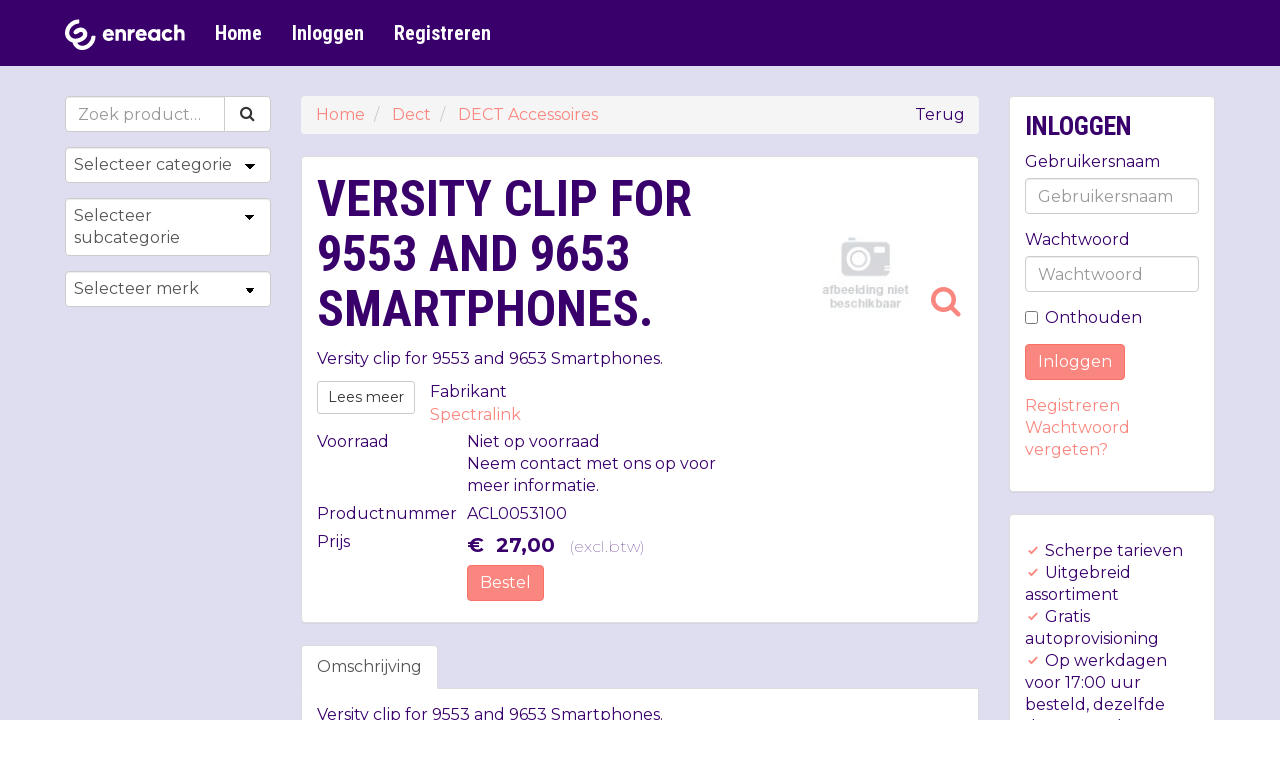

--- FILE ---
content_type: text/html; charset=utf-8
request_url: https://webshop.enreach.nl/product/1268/versity-clip-for-9553-and-9653-smartphones
body_size: 19865
content:


<!DOCTYPE html>
<!--[if lt IE 7]> <html class="no-js lt-ie9 lt-ie8 lt-ie7" lang="nl"> <![endif]-->
<!--[if IE 7]>    <html class="no-js lt-ie9 lt-ie8" lang="nl"> <![endif]-->
<!--[if IE 8]>    <html class="no-js lt-ie9" lang="nl"> <![endif]-->
<!--[if gt IE 8]><!-->
<html class="no-js" lang="nl">
<!--<![endif]-->
<head>
    
<meta charset="utf-8" />
<meta http-equiv="X-UA-Compatible" content="IE=edge,chrome=1">
<meta name="viewport" content="width=device-width, initial-scale=1.0" />
<meta name="msapplication-config" content="none" />

<title>Spectralink Versity clip for 9553 and 9653 Smartphones. | Enreach Webshop</title><meta name="description" content="ACL0053100 Versity clip for 9553 and 9653 Smartphones.. Specificaties en bestellen. Links naar DECT Accessoires, Spectralink, bitshop" /><meta name="keywords" content="1268, versity clip for 9553 and 9653 smartphones, ACL0053100, dect accessoires, spectralink, ACL0053100, ACL0053100, bitshop" /><link rel="canonical" href="https://webshop.enreach.nl/product/1268/versity-clip-for-9553-and-9653-smartphones" /><link rel="shortcut icon" type="image/x-icon" href="/Themes/enreach/images/favicon.ico?v=-1-2.0.9419.20399" /><meta name="og:type" property="og:type" content="product" /><meta name="og:title" property="og:title" content="Spectralink Versity clip for 9553 and 9653 Smartphones. | Enreach Webshop" /><meta name="og:description" property="og:description" content="ACL0053100 Versity clip for 9553 and 9653 Smartphones.. Specificaties en bestellen. Links naar DECT Accessoires, Spectralink, bitshop" /><meta name="og:url" property="og:url" content="https://webshop.enreach.nl/product/1268/versity-clip-for-9553-and-9653-smartphones" /><meta name="og:site_name" property="og:site_name" content="Enreach Webshop" /><meta name="og:locale" property="og:locale" content="nl" /><meta name="og:image" property="og:image" content="https://webshop.enreach.nl/product/productimage/1268/1000/1000" /><meta name="twitter:image:src" property="twitter:image:src" content="https://webshop.enreach.nl/product/productimage/1268/1000/1000" /><meta name="og:image:width" property="og:image:width" content="1000" /><meta name="og:image:height" property="og:image:height" content="1000" /><meta name="twitter:card" property="twitter:card" content="product" /><meta name="twitter:title" property="twitter:title" content="Spectralink Versity clip for 9553 and 9653 Smartphones. | Enreach Webshop" /><meta name="twitter:domain" property="twitter:domain" content="Enreach Webshop" /><meta name="twitter:description" property="twitter:description" content="ACL0053100 Versity clip for 9553 and 9653 Smartphones.. Specificaties en bestellen. Links naar DECT Accessoires, Spectralink, bitshop" /><meta name="product:price:currency" property="product:price:currency" content="EUR" /><meta name="product:price:amount" property="product:price:amount" content="27.00" /><meta name="product:brand" property="product:brand" content="Spectralink" /><meta name="product:mfr_part_no" property="product:mfr_part_no" content="ACL0053100" /><meta name="product:condition" property="product:condition" content="new" /><meta name="product:availability" property="product:availability" content="in stock" /><meta name="twitter:label1" property="twitter:label1" content="Merk" /><meta name="twitter:data1" property="twitter:data1" content="Spectralink" /><meta name="twitter:label2" property="twitter:label2" content="Productnummer" /><meta name="twitter:data2" property="twitter:data2" content="ACL0053100" /><script type="application/ld+json">{"@context" : "http://schema.org","@type" : "Organization","name" : "Enreach beheeromgeving","url" : "https://webshop.enreach.nl/","email": "support@enreach.com","telephone": "+31 36 760 6700","address": {"@type": "PostalAddress","addressLocality": "Dedemsvaart, Nederland","postalCode": "7701SK","streetAddress": "Heikampweg  4"}}</script><script type='application/ld+json'>{}</script>

<link type="text/css" href="/asset.axd?id=mwAAAB-LCAAAAAAABABVjsEKgzAQRP9lzmGNKVrI1c8ontII0mZTdBVB8u8uSg-edubNO-yON_xrxw8eXWaJLDAYTsbKJH7jNH4o5JQyUxqZwjyrkuFtMXfpf29WXfrSGwQ5xU2qa1m1Ols7ctTap4KgjzzaRgO8TEssB44ABJObAAAA" rel="stylesheet"/>


<link href="/bundles/css?ver=1.0.9419.20399" rel="stylesheet"/>

<script src="/bundles/scripts-top?ver=1.0.9419.20399"></script>








    <link rel="preconnect" href="https://fonts.gstatic.com" crossorigin>
    <link href="https://fonts.googleapis.com/css2?family=Montserrat:ital,wght@0,100;0,200;0,300;0,400;0,500;0,600;0,700;0,800;0,900;1,100;1,200;1,300;1,400;1,500;1,600;1,700;1,800;1,900&family=Roboto+Condensed:ital,wght@0,300;0,400;0,700;1,300;1,400;1,700&display=swap" rel="stylesheet">
    <link href="/Themes/Enreach/icofont/icofont.min.css" rel="stylesheet" />
    <link rel="apple-touch-icon" sizes="180x180" href="/Themes/Enreach/images/apple-touch-icon.png">
    <link rel="icon" type="image/png" sizes="32x32" href="/Themes/Enreach/images/favicon-32x32.png">
    <link rel="icon" type="image/png" sizes="16x16" href="/Themes/Enreach/images/favicon-16x16.png">
    <link rel="manifest" href="/Themes/Enreach/images/site.webmanifest.json">
    <link rel="mask-icon" href="/Themes/Enreach/images/safari-pinned-tab.svg" color="#39006c">
    <link rel="shortcut icon" href="/Themes/Enreach/images/favicon.ico">
    <meta name="msapplication-TileColor" content="#39006c">
    <meta name="msapplication-config" content="/Themes/Enreach/images/browserconfig.xml">
    <meta name="theme-color" content="#ac96ff">
</head>
<body>
    
    

    <div id="main-wrapper" class="sticky-footer">
        <div class="sticky-wrap">
            <header class="header-wrap style">
                
                <nav class="navbar navbar-inverse main-nav">
                    <div class="container">
                        <div class="navbar-header">
                            <button type="button" class="navbar-toggle collapsed" data-toggle="collapse" data-target="#navbar-collapse">
                                <span>Toggle navigation</span>
                            </button>
                            <a class="navbar-brand logo" href="/"><img src="/Themes/enreach/images/logo-enreach-wit.svg" alt="Enreach Webshop" /></a>
                        </div>
                        <!-- Collect the nav links, forms, and other content for toggling -->
                        <div class="collapse navbar-collapse" id="navbar-collapse">
                            <ul class="nav navbar-nav main-nav">
    <li class=""><a href="/">Home</a></li>
</ul>
<ul class="nav navbar-nav nav-logon">
<li class=""><a class="logon" href="/logon">Inloggen</a></li><li class=""><a class="register" href="/register">Registreren</a></li></ul>

                        </div>
                    </div>
                </nav>
            </header>
            <div class="gradient-wrap">
                <div class="container cart-wrap">
<div id="cart" class="cart section" style='display:none;'>
    
    <div id="topcart" class="section-body" style="display: none">
        <div id="cartpartial" class="cart-products">
        </div>
                <div id="cartPromotionsDiv" class="cart-promotions">
                    
                </div>

    </div>

        <div id="cartTotalDiv" class="section-footer" style='display:none;'>
            

<div id="numberOfArticlesDiv" class="cart-left">
    <span class="resource" data-culture="nl" data-resource-key="CartSummaryNoProducts" data-resource-type="FrontOfficeResources">Er zitten geen producten in de winkelwagen</span>
</div>
<div class="cart-right">
    <div id="totalPriceDiv" class="cart-price">

    <span
    >
        <span class="product-price-ex price">
            

<span style="white-space: nowrap;"> 
            <span class="price-part-currency" itemprop="priceCurrency" content="EUR">&euro;&nbsp;</span>
        <span itemprop="price" style="display: none;">0.00</span>
<span class="price-part-1">0</span><span class="price-part-2">,</span><span class="price-part-3">00</span>
</span>
        </span> 
        &nbsp;
        <span style="font-weight: lighter">
            (<span class="resource" data-culture="nl" data-resource-key="ExVAT" data-resource-type="FrontOfficeResources">excl.btw</span>)
        </span>
    </span>
    </div><div id="cartTotalButtonDiv" class="btn-group" role="group">


<button class="btn btn-default btn-md" data-loading-text="Laden ..." onclick="showInformation(&#39;Er zitten geen producten in de winkelwagen&#39;);" style="display:none;" type="button"><span class="resource" data-culture="nl" data-resource-key="CheckOut" data-resource-type="Buttons">Afrekenen</span></button>
    </div>
</div>
        </div>
</div>




                </div>
                <div class="container main-wrap style" role="main">
                    <div class="content-wrap content-row submenu-active" role="main">
                            <div class="subnav">


<form action="/ProductList" id="FreeSearchForm" method="GET" role="search" class="free-search-form">
    <div class="form-group">
        <div class="input-group">
            <input Name="SearchTerm" class=" resource form-control" data-resource-key="FreeSearchTextPlaceholder" data-resource-type="FrontOfficeResources" id="MainSearchTerm" name="MainSearchTerm" placeholder="Zoek product…" type="text" value="" />
            <div class="input-group-btn">
                <button class="btn btn-default btn-md" data-loading-text="Laden ..." type="submit"><i class="fa fa-search fa-fw"></i><span>&nbsp;<span class="resource" data-culture="nl" data-resource-key="Search" data-resource-type="Buttons">Zoeken</span></span></button>
            </div>
        </div>
    </div>
</form>


                                

<div class="show-search-menu">
    <button class="btn btn-primary btn-md" data-loading-text="Laden ..." data-target="#searchMenuModal" data-toggle="collapse" type="button"><span class="resource" data-culture="nl" data-resource-key="ProductGroups" data-resource-type="FrontOfficeResources">Productgroepen</span></button>
</div>

<div id="searchMenuModal" class="search-menu-modal">
    
<nav class="dropdownmenu navigation">
    <div class="section-body">
<form action="/navigation/handledropdownmenu" method="post"><input name="__RequestVerificationToken" type="hidden" value="bdOUf041tSvjzX0WJ-fefwnqOq0vnENXjmtrPlVuYvxLch1kFpkBIla4TEnHI1TergPLR5KZFtGyF0MsC-AhLN0TOU4Su0m1batv7MPi9-Y1" />            <div class="form-group">
                <select class="form-control form-control-adaptive-height" data-val="true" data-val-number="The field SelectedMainProductID must be a number." id="SelectedMainProductID" name="SelectedMainProductID" onchange="HoofdGroepChanged(this);"><option>Selecteer categorie</option>
<option value="9909">Toestellen</option>
<option value="9904">Headsets</option>
<option value="9931">Dect</option>
<option value="9919">Routers en Switches</option>
<option value="9928">Deurtelefoons</option>
<option value="9932">Gateways</option>
<option value="9943">Simkaarten</option>
<option value="9944">FTU&#39;s</option>
<option value="9946">Enreach Busy Presence Lamp</option>
<option value="9908">Installatiemateriaal</option>
<option value="50">Routers &amp; Firewalls</option>
<option value="51">Switches</option>
<option value="52">Controllers</option>
<option value="53">Access Points</option>
<option value="54">External Antennas</option>
</select>
            </div>
            <div class="form-group">
                <select class="form-control form-control-adaptive-height" data-val="true" data-val-number="The field SelectedProductID must be a number." id="SelectedProductID" name="SelectedProductID" onchange="DropDownMenuChanged(this);"><option>Selecteer subcategorie</option>
</select>
            </div>
            <div class="form-group">
                <select class="form-control form-control-adaptive-height" data-val="true" data-val-number="The field SelectedBrandID must be a number." id="SelectedBrandID" name="SelectedBrandID" onchange="DropDownMenuChanged(this);"><option>Selecteer merk</option>
<option value="7">Jabra</option>
<option value="8">Gigaset pro</option>
<option value="14">Unify</option>
<option value="15">Snom</option>
<option value="23">Netgear</option>
<option value="30">Plantronics</option>
<option value="32">DrayTek</option>
<option value="33">Yealink</option>
<option value="35">Mitel</option>
<option value="36">Gigaset</option>
<option value="38">Panasonic</option>
<option value="52">HP Poly</option>
<option value="58">TP Link</option>
<option value="44">Enreach</option>
<option value="45">Xelion</option>
<option value="48">Genexis</option>
<option value="49">Mediaconverter </option>
</select>
            </div>
            <script type="text/javascript">
                function DropDownMenuChanged(element) {
                    element.form.submit();
                }

                function HoofdGroepChanged(element) {
                    $("#SelectedProductID").val($("#SelectedProductID option:first").val());
                    $("#SelectedBrandID").val($("#SelectedBrandID option:first").val());
                    DropDownMenuChanged(element);
                }
            </script>
</form>    </div>

</nav>


</div>



                            </div>
                        <div class="content-section">
                            <div class="sidebar-row sidebar-active ">
                                
                                <div class="content-body">

<div id="notifications">
    <div class="alert alert-danger clearfix" role="alert"  style="display: none;" >
        
    </div>
    <div class="alert alert-warning clearfix" role="alert"  style="display: none;" >
        
    </div>
    <div class="alert alert-info clearfix" role="alert"  style="display: none;"  >
        
    </div>

</div>


                                    
                                    



<div class="product-detail-container section">
    <div class="section-body">
    <div class="product-breadcrumb section">
        <div class="section-body">
<button class="btn btn-link btn-md pull-right" data-loading-text="Laden ..." onclick="goBack();" type="button"><span class="resource" data-culture="nl" data-resource-key="Back" data-resource-type="Buttons">Terug</span></button>                <ol class="breadcrumb">
            <li itemscope itemtype="http://data-vocabulary.org/Breadcrumb">
                <a href="/" class="breadcrumb-item" itemprop="url">
                    <span itemprop="title">
                        Home
                    </span>
                </a>
            </li>
            <li itemscope itemtype="http://data-vocabulary.org/Breadcrumb">
                <a href="/product-group/9931/dect" class="breadcrumb-item" itemprop="url">
                    <span itemprop="title">
                        Dect
                    </span>
                </a>
            </li>
            <li itemscope itemtype="http://data-vocabulary.org/Breadcrumb">
                <a href="/product-group/1026/dect-accessoires" class="breadcrumb-item" itemprop="url">
                    <span itemprop="title">
                        DECT Accessoires
                    </span>
                </a>
            </li>
    </ol>
        </div>
    </div>
                <div itemscope itemtype="http://schema.org/Product">
            




<div class="product-information section">
    <div class="section-body">

                    <div class="product-information-row">
                    <div class="product-images">
                        
<a class="image-slide-selector" data-image-slide-number="0" data-loading-text="Laden ..." data-target="#image-modal-1268" data-toggle="modal" href="/product/productimages?ProductID=1268"><img alt="Versity clip for 9553 and 9653 Smartphones." class="lazy-image" data-original="/product/productimage/1268/500/500" itemprop="image" src="[data-uri]" title="Versity clip for 9553 and 9653 Smartphones." /><span style='position: absolute;bottom: 50px;right: 7px;'><i class="fa fa-search pull-left fa-2x"></i></span></a>
                    </div>
                <div class="product-description-column">
                    
                        <h1 itemprop="name" class="text-word-break-all">
                            Versity clip for 9553 and 9653 Smartphones.
                        </h1>
                                        <p>Versity clip for 9553 and 9653 Smartphones.</p>        <div class="read-more-button detail-read-more-button">
            <button class="btn btn-default btn-sm pull-left" data-loading-text="Laden ..." onclick="GoToReadMore()" type="button"><span class="resource" data-culture="nl" data-resource-key="ReadMore" data-resource-type="Buttons">Lees meer</span></button>
        </div>
        <script>
            function GoToReadMore() {
                var descriptionTab = $("a[href='#Omschijving-tab']");
                if (descriptionTab != null) {
                    descriptionTab.tab('show');
                    console.log(descriptionTab);
                }

                $('a[href="#Omschrijving-tab"]').tab('show');

                var tabs = document.getElementsByClassName('detail-tabs');
                tabs[0].scrollIntoView({ block: 'start', behavior: 'smooth' });
            }
        </script>
        <style>
            /* deze verplaatsen naar algemene stylesheet */
            .detail-tabs {
                scroll-margin-top: 150px;
            }
        </style>

                            <span itemprop="brand" itemtype="http://schema.org/Thing" style="display: none;">
            <meta itemprop="name" content="Spectralink" />
        </span>
        <div class="detail-row">
            <div class="detail-column">
                <span class="resource" data-culture="nl" data-resource-key="Brand" data-resource-type="FrontOfficeResources">Fabrikant</span>
            </div>
            <div class="detail-column">
                <a href="/brand/25/spectralink" itemprop="brand" class="brand-logo-wrap">
Spectralink                </a>
            </div>
        </div>
<form action="/shoppingcart/_addtocart" id="RecurringProductOptions" method="post"><input id="CartLineID" name="CartLineID" type="hidden" value="" /><input id="ProductVariantID" name="ProductVariantID" type="hidden" value="2596" />        <div id="product-variant-information">
            



<div class="detail table-layout">






<div class="detail-row">
    <div class="detail-column">
        <span class="resource" data-culture="nl" data-resource-key="Stock" data-resource-type="FrontOfficeResources">Voorraad</span>
    </div>
    <div class="detail-column">
                <span class="stock-partial-no-stock">
                    <span class="resource" data-culture="nl" data-resource-key="StockPartialNoStock" data-resource-type="FrontOfficeResources">Niet op voorraad</span>
                </span>
                    <br />
<span class="resource" data-culture="nl" data-resource-key="StockPartialContactForInformation" data-resource-type="FrontOfficeResources">Neem contact met ons op voor meer informatie.</span>    </div>
</div>
    <div class="detail-row">
        <div class="detail-column">
            <div class="detail-label">
                <span class="resource" data-culture="nl" data-resource-key="SkuCodeFrontOffice" data-resource-type="FieldNames">Productnummer</span>
            </div>
        </div>
        <div class="detail-column">
            <div class="detail-value">
                <span>ACL0053100</span>
            </div>
        </div>
    </div>

</div>









        </div>
            <div id="product-variant-order-information" class="detail table-layout">
                








            <div class="detail-row price-row">
                <div class="detail-column price-column-label">
                    <span class="resource" data-culture="nl" data-resource-key="Price" data-resource-type="FrontOfficeResources">Prijs</span>
                </div>
                <div class="detail-column price-column">
                    
    <span
             itemprop="offers" itemscope itemtype="http://schema.org/Offer"
    >
        <span class="product-price-ex price">
            

<span style="white-space: nowrap;"> 
            <span class="price-part-currency" itemprop="priceCurrency" content="EUR">&euro;&nbsp;</span>
        <span itemprop="price" style="display: none;">27.00</span>
<span class="price-part-1">27</span><span class="price-part-2">,</span><span class="price-part-3">00</span>
</span>
        </span> 
        &nbsp;
        <span style="font-weight: lighter">
            (<span class="resource" data-culture="nl" data-resource-key="ExVAT" data-resource-type="FrontOfficeResources">excl.btw</span>)
        </span>
    </span>

                </div>
            </div>



    <div class="detail-row">
        <div class="detail-column">
        </div>
        <div class="detail-column">
            <div class="call-to-action">

<a class="btn-add-to-cart btn btn-primary btn-md" data-loading-text="Laden ..." href="javascript:void(0)" onclick="AddToCart(2596, 1)"><span class="resource" data-culture="nl" data-resource-key="Order" data-resource-type="Buttons">Bestel</span></a>            </div>


        </div>
    </div>




            </div>
</form>
                </div>
            </div>

    </div>
</div>














        </div>
    </div>
</div>

<div class="detail-tabs section">
    <div class="section-body">
        
    <div class="product-tabs">
        <ul class="nav nav-tabs" role="tablist"><li class=" active"><a class="" data-tab-content-url="" data-toggle="tab" href="#Omschrijving-tab" role="tab">Omschrijving</a></li></ul><div class="tab-content"><div class="tab-pane active fade in" id="Omschrijving-tab">
<div class="product-description description-box ">
        <div class="description-long" itemprop="description">
            <p>Versity clip for 9553 and 9653 Smartphones.</p>
        </div>



        <div class="description-wrap">
            <div class="description-switch">
            </div>
        </div>

</div></div></div>
    </div>



    </div>
</div>



                                    
                                </div>
                                <div class="sidebar">
                                        <div class="panel panel-default section-topic">
                                            <div class="panel-body">
                                                

<div class="account section" id="logon-box">
        <div class="section-body">
            <h4>
                <span class="resource" data-culture="nl" data-resource-key="LogOnSummaryPageHeader" data-resource-type="FrontOfficeResources">Inloggen</span>
            </h4>
<form action="/account/logonsummarypost" id="LogOnLostForm" method="post"><input name="__RequestVerificationToken" type="hidden" value="mpsckQUaSuryHBwzFxxfQl4ZckNUGoNLwJCV7q3aGhCg3apUQRdTrg831R1NlodzbWUbcvLbLCIKI7ts8QIJI1Z98iIVJ_C6FkC5_JMlTd41" /><div class="form-group"><label class=" label-col  control-label control-label-required" for="User_UserName"><span class="resource" data-culture="nl" data-resource-key="UserName" data-resource-type="FieldNames">Gebruikersnaam</span></label><div class=" input-col "><input autocomplete="" class="form-control" data-val="true" data-val-length="Gebruikersnaam is te lang." data-val-length-max="150" data-val-required="Gebruikersnaam is verplicht." id="User_UserName" name="User.UserName" placeholder="Gebruikersnaam" type="text" value="" /><span class="field-validation-valid" data-valmsg-for="User.UserName" data-valmsg-replace="true"></span></div></div><div class="form-group"><label class=" label-col  control-label" for="User_Password"><span class="resource" data-culture="nl" data-resource-key="Password" data-resource-type="FieldNames">Wachtwoord</span></label><div class=" input-col "><input autocomplete="" class="form-control" data-val="true" data-val-length="Wachtwoord is te lang." data-val-length-max="250" id="User_Password" name="User.Password" placeholder="Wachtwoord" type="password" /><span class="field-validation-valid" data-valmsg-for="User.Password" data-valmsg-replace="true"></span></div></div><div class="form-group"><div class=" input-col  input-col-offset "><div class="checkbox"><label><input class="check-box" data-val="true" data-val-required="The Onthouden field is required." id="User_RememberMe" name="User.RememberMe" type="checkbox" value="true" /><input name="User.RememberMe" type="hidden" value="false" />Onthouden<span class="field-validation-valid" data-valmsg-for="User.RememberMe" data-valmsg-replace="true"></span></label></div></div></div>                <div class="form-group">
                    <div class="input-col input-col-offset">
                        <button class="btn btn-primary btn-md" data-loading-text="Laden ..." type="submit"><span class="resource" data-culture="nl" data-resource-key="LogOn" data-resource-type="Buttons">Inloggen</span></button>
                    </div>
                </div>
                <div class="form-group">
                    <div class="input-col input-col-offset">
                        <a href="/register"><span class="resource" data-culture="nl" data-resource-key="Register" data-resource-type="PageHeaders">Registreren</span></a>
                        <br />
                        <a href="javascript:void(0)" onclick="toPasswordLost()">
                            <span class="resource" data-culture="nl" data-resource-key="PasswordLost" data-resource-type="Buttons">Wachtwoord vergeten?</span>
                        </a>
                    </div>
                </div>
</form>        </div>
</div>


                                            </div>
                                        </div>
                                    <section class="panel pros panel-default">
                                        <div class="panel-body">
                                            <i class="text-primary icofont-check"></i> Scherpe tarieven<br />
                                            <i class="text-primary icofont-check"></i> Uitgebreid assortiment<br />
                                            <i class="text-primary icofont-check"></i> Gratis autoprovisioning<br />
                                            <i class="text-primary icofont-check"></i> Op werkdagen voor 17:00 uur besteld, dezelfde dag verwerkt.<br />
                                            <i class="text-primary icofont-check"></i> Uitstekende service
                                        </div>
                                    </section>
                                </div>
                            </div>
                        </div>
                    </div>
                </div>
            </div>
            <div class="sticky-push"></div>
        </div>
        <div class="footer-wrap style">
            <div class="container footer-top">
                <div class="row">
                    <div class="col-md-3 py-5">
                        <p><strong>Enreach</strong><br />
Verlengde Duinvalleiweg 102<br />
1361BR Almere<br />
<a href="https://www.google.com/maps/place/52%C2%B020'29.2%22N+5%C2%B008'17.7%22E" target="maps">route</a><br />
<a href="https://mijn.enreach.nl/login">https://www.enreach.com/nl</a></p>
                        
                    </div>
                    <div class="col-md-offset-6 col-md-3 py-5 text-right">



                        <p><a href="https://www.linkedin.com/company/enreachnl/" target="_blank"><i class="icofont-linkedin icofont-2x"><span class="hidden">&nbsp;</span></i> </a> <a href="https://twitter.com/enreach_group" target="_blank"> <i class="icofont-twitter icofont-2x"><span class="hidden">&nbsp;</span></i> </a></p>
                        
                    </div>
                </div>
            </div>
            <div class="container footer-bottom">
                <div class="footer-row">
                    <div class="small">
                        2026 &copy; Enreach Webshop &nbsp;
                    </div>
                </div>
            </div>
        </div>
    </div>
     
<div id="media-query"></div>

<form name='page_refresh_hack'>
    <input type='hidden' id='page_refresh_check_control' name='page_refresh_check_control' value='0' />
</form>
<script>
    (function() {
        var e = document.getElementById("page_refresh_check_control");
        window.pageLoadedFromCache = "1" == e.value;
        e.value = "1";
    }());
</script>

<script src="/bundles/scripts-bottom?ver=1.0.9419.20399"></script>

<script type="text/javascript">
    if (window.bitwise && bitwise.url) {
        bitwise.url.basePath = '/';
        bitwise.url.baseRouteValues = {
            area: '',
            controller: 'Product',
            action: 'Details'
        };
    }

    /* Cart */
    var fieldTypeTimer = null,
        loyaltyTypeTimer = null,
        cartDivId = '#topcart';

    function fieldKeypress(variantId, cartLineID) {
        var me = $(this);
        var wrap = $(this).closest('.input-group-spinner'),
            update = function() {
                wrap.off('mouseleave', update);
                fieldTypeTimer && clearTimeout(fieldTypeTimer);
                updateCartLineQuantity(cartLineID, me.val());
            };

        fieldTypeTimer && clearTimeout(fieldTypeTimer);

        fieldTypeTimer = setTimeout(update, 750);
        wrap.one('mouseleave', update);
    }

    function setPointsToCash(input, min, max, loyaltyProgramId) {
        if (typeof (input) == 'string') {
            input = document.getElementById(input);
        }

        var reg = /^[0-9]*$/;

        if (!reg.test(input.value)) {
            input.value = input.value.replace(/[^0-9]/g, "");
        }

        if (Number(input.value) > Number(max))
            input.value = max;

        if (Number(input.value) < 0)
            input.value = 0;

        if (loyaltyTypeTimer != null) {
            clearTimeout(loyaltyTypeTimer);
            loyaltyTypeTimer = null;
        }
        loyaltyTypeTimer = setTimeout(function() {
                setLoyaltyCashingPoints(input.value, loyaltyProgramId);
            },
            700);
    }

    function setLoyaltyCashingPoints(amount, loyaltyProgramId) {
        $.post(bitwise.url("_UpdateLoyaltyCashing", "ShoppingCart"),
            { 'amount': amount, 'loyaltyProgramID': loyaltyProgramId },
            function(data) {
                $('#cartpartial').html(data);
                updateCart();
                showCart();
            });
    }

    function IsInt(value) {
        return !isNaN(value) && (parseFloat(value) == parseInt(value));
    }

    function toggleCart(e) {
        if (typeof e != "boolean") {
            e = $(cartDivId).toggle().is(':visible');
        }

        if (e) showCart();
        else hideCart();
    }

    function scrollToCart() {
        var offset = 0,
            cart = $("#cart");

        if (cart.length > 0 && cart.is(':visible')) {
            offset = cart.offset().top - 10;
        } else if ((cart = $('.cartWrap')).length == 1 && cart.is(':visible')) {
            offset = cart.offset().top - 10;
        }

        $('html, body').animate({ scrollTop: offset }, 200);
    }

    function showCart() {
        var cartDiv = $(cartDivId),
            cartIsHidden = cartDiv.is(":hidden");

        cartDiv.show();

        if (cartIsHidden) {
            scrollToCart();
        }

        $('#showCartButton').hide();
        $('#cart-total-div-isquote-button, #cartTotalDiv, #hideCartButton, #printCartButton, #cart').show();

        $('#toggle-cart').text($('#toggle-cart').data('text-show'));

        $('.lazy-image').lazyload({
            threshold: 100
        });

        setCartVisibleState(true);
    }

    function hideCart() {
        $(cartDivId).hide();
        $('#printCartButton, #hideCartButton, #cart-total-div-isquote-button').hide();
        $('#showCartButton').show();

        $('#toggle-cart').text($('#toggle-cart').data('text-hide'));

        setCartVisibleState(false);
    }

    function setCartVisibleState(state) {
        //window.currentCartVisibleState toegevoegd om de state van de cart op te slaan om onnodige calls te voorkomen.
        if (window.currentCartVisibleState !== state) {
            window.currentCartVisibleState = state;

            $.ajax({
                url: bitwise.url("SetVisibleState", "ShoppingCart"),
                data: { 'state': state },
                global: false,
                dataType: 'json',
            });
        }
    }

    function updateCartLineQuantity(cartLineID, quantity) {
        if (quantity === '') {
            return;
        }

        $.post(bitwise.url("_UpdateQuantity", "ShoppingCart"),
            { "CartLineID": cartLineID, "quantity": quantity },
            function(data) {
                $('#cartpartial').html(data);
                updateCart();
                showCart();
            }
        );
    }

    function updateQuantity(variantId, quantity) {
        quantity = quantity || $("#cartpartial input[data-VariantID='" + variantId + "']").val();
        if (quantity == null || quantity < 1 || !IsInt(quantity)) {
            var spinnerStep = $("#cartpartial input[data-VariantID='" + variantId + "']").data('spinner-step');
            spinnerStep = spinnerStep || 1;

            $("#cartpartial input[data-VariantID='" + variantId + "']").val(spinnerStep);
            return;
        }

        $.post(bitwise.url("_UpdateQuantity", "ShoppingCart"),
            { "VariantID": variantId, "quantity": quantity },
            function(data) {
                $('#cartpartial').html(data);
                updateCart();
                showCart();
            }
        );
    }

    function removeLine(variantId, cartLineID) {
        $.post(bitwise.url("_RemoveFromCart", "ShoppingCart"),
            { "variantID": variantId, cartLineID: cartLineID },
            function(data) {
                $('#cartpartial').html(data);
                updateCart();
                showCart();
            }
        );
    }

    function addToCart(variantId, quantity) {
        addToCartPost({ variantID: variantId, quantity: quantity });

        return false;
    }

    function addProductToCart(productId, quantity) {
        addToCartPost({ productID: productId, quantity: quantity });

        return false;
    }

    function addToCartWithQuantity(variantId, inputElementId) {
        addToCartPost({ variantID: variantId, quantity: $('#' + inputElementId).val() });

        return false;
    }



    function addToCartPost(postData, callback) {
        postData = postData || {};
        postData.quantity = postData.quantity || 1;

        var postDataVariantID = postData.variantID || postData.productVariantID;
        var postDataProductID = postData.productID;

        // Convert posted data to parameterse
        postData = Object.keys(postData).map(function (key) {
            return { name: key, value: postData[key] };
        });

        var optionsFormData = $('#RecurringProductOptions');
        if (optionsFormData[0]) {
            // Kijk of de product informatie niet aanwezig is in het request OF overeen komt met de informatie in het form.
            // Als dit het geval is vul de gegevens dan aan met de gegevens in het form.

            var formData = optionsFormData.serializeArray();
            var productid = formData.filter(function (e) {
                return ['productid'].indexOf(e.name.toLowerCase()) >= 0;
            }).map(function (e) {
                return e.value;;
            })[0];
            var formDataVariantID = formData.filter(function (e) {
                return ['productvariantid', 'variantid', 'variant'].indexOf(e.name.toLowerCase()) >= 0;
            }).map(function (e) {
                return e.value;;
            })[0];

            var noProductInformationInInitalRequest = postDataProductID == null && postDataVariantID == null;
            var productInformationFoundInForm = (postDataProductID != null && productid != null && postDataProductID == productid) ||
                (postDataVariantID != null && formDataVariantID != null && postDataVariantID == formDataVariantID);

            if (noProductInformationInInitalRequest || productInformationFoundInForm) {
                postData = postData.concat(formData);
            }
        }

        $.post(bitwise.url("_AddToCart", "ShoppingCart"),
            postData,
            function (data) {
                $('#cartpartial').html(data);
                updateCart(callback);
                $(cartDivId).show();
                scrollToCart();
                showCart();
                addedToCartMessage();
            }
        );
    }

    function addRecurringProductToCart(targetId, postData) {
        return addToCartPost(postData, null, targetId);
    }

    function addRecurringProductOptionsToCartPost() {
        return addRecurringProductToCart();
    }

    function quickOrder() {
        var skuCodeElement = $('#SkuCode'),
            quantityElement = $("#QuantityQuickOrder"),
            skuCode = skuCodeElement.val(),
            quantity = quantityElement.val();

        if (skuCode === '') {
            return false;
        }

        $.post(bitwise.url("_AddToCartByGPID", "ShoppingCart"),
            { "skuCode": skuCode, "quantity": quantity },
            function(data) {
                if (data.Success) {
                    skuCodeElement.val('');
                    quantityElement.val(1);

                    var postData = { variantID: data.ProductVariantID, quantity: quantity };
                    addToCartPost(postData,
                        function() {
                            skuCodeElement.focus();
                        });

                    skuCodeElement.focus();
                } else {
                    window.showWarning(data.Message);
                    skuCodeElement.css('background-color', 'red').focus();
                    setTimeout(function() { skuCodeElement.css('background-color', 'transparent'); }, 5000);
                }
            }
        );

        return false;
    }

    function addedToCartMessage() {
        if ($("#dialog-added-to-cart").lenth > 0) {
            $("#dialog-added-to-cart").dialog("open");
            setTimeout(function() {
                    $("#dialog-added").dialog("close");
                },
                1000);
        }
    }

    function reloadCart() {
        $.post(bitwise.url("CartPartial", "ShoppingCart"),
            function(data) {
                $('#cartpartial').html(data);
                updateCart();
            }
        );
    }

    function updateCart(callback) {
        //$('.panel-coupon').hide();
        //$('#insert-coupon').show();
        $('#cartpartial a[id="insert-coupon"]').on('click',
            function() {
                $('#cartpartial a[id="insert-coupon"]').hide();
                $('.panel-coupon').show();
            });
        $.when(
            updateCartSteps(),
            ajaxCartUpdate(),
            //bindCouponButton(),
            //updateNotifications(),

            //updateShopSpecificContent is deafult null but can be given a function in others shops by saying:
            //updateShopSpecificContent = function() {/* do something awsome*/},
            //OR
            //function updateShopSpecificContent() {/* do something awsome*/}
            //after this partial is loaded.
            updateShopSpecificContent(),
            updateCartBadgeQuantity(),
            $('#quickorder').hideMobileCollape()
        ).then(callback ||
            function() {

            });
    }

    function updateCartBadgeQuantity() {
        var cartQuantityBadge = $('#cartQuantityBadge');

        if (cartQuantityBadge.length == 0) {
            return $.Deferred().resolve();            
        }

        return $.post(bitwise.url("GetCartQuantity", "ShoppingCart"),
                function (data) {
                    cartQuantityBadge.text(data);
                });
    }

    function updateCartSteps() {
        if ($('#cartSteps').length == 1) {
            return $.post(bitwise.url("CartSteps", "ShoppingCart"),
                function(data) {
                    $('#cartSteps').html(data);
                });
        }
    }

    function updateNotifications() {
        return $.post(bitwise.url("Messages", "Partial"), updateNotificationsCallback);
    }

    function updateNotificationsCallback(data) {
        $('#notifications').html(data);

        var messageText = Array.prototype.join($('#notifications').find('.alert').map(function() {
            return $(this).is(':visible') ? $(this).text().trim() : '';
        }));

        if (messageText) {
            $('#notifications').html(data).show().moveElementInViewport();

            if (window.updateNotificationsTimeout) {
                clearTimeout(window.updateNotificationsTimeout);
            }

            window.updateNotificationsTimeout = setTimeout(function() {
                    $('#notifications').slideUp(500);
                },
                5000);
        }
    }

    function ajaxCartUpdate() {
        return $.post(bitwise.url("AjaxCartUpdate", "ShoppingCart"),
            function(data) {
                $('#next-step-button').html(data.NextStepButton);
                $('#cartTotalDiv').html(data.CartTotalDiv);
                $('#cart-summary').html(data.CartSummary);

                updateNotificationsCallback(data.Messages);

                if ($(cartDivId).is(":hidden")) {
                    hideCart();
                } else {
                    showCart();
                }


                $('.lazy-image').lazyload({
                    threshold: 100
                });
            });
    }

    function updateNextStepButton() {
        return $.post(bitwise.url("NextStepButton", "ShoppingCart"),
            function(data) {
                $('#next-step-button').html(data);
            });
    }

    function updateCartTotalDiv() {
        if ($('#cartTotalDiv').length == 1) {
            return $.post(bitwise.url("CartTotalDiv", "ShoppingCart"),
                function(data) {
                    $('#cartTotalDiv').html(data);

                    //checks if the rest of the cart is hidden. If it is hidden it hides the buttons that were just generated.
                    if ($(cartDivId).is(":hidden")) {
                        hideCart();
                    } else {
                        showCart();
                    }
                });
        }
    }

    function updateCartSummary() {
        if ($('#cart-summary').length == 1) {
            return $.post(bitwise.url("CartSummary", "ShoppingCart"),
                function(data) {
                    $('#cart-summary').html(data);
                    //checks if the rest of the cart is hidden. If it is hidden it hides the buttons that were just generated.
                    if ($(cartDivId).is(":hidden")) {
                        hideCart();
                    } else {
                        showCart();
                    }
                });
        }
    }

    function removeCouponFromCart() {
        $.post(bitwise.url("_RemoveCoupon", "ShoppingCart"),
            {},
            function(data) {
                $('#cartpartial').html(data);
                updateCart();
                showCart();
            });
    };

    function openPrintDialog() {
        window.open(bitwise.url("PrintCart", "ShoppingCart"),
            'Print',
            'height=900,width=800,resizable=yes,toolbar=no,resizable=yes,alwaysRaised=yes');
    }

    function bindSpinner() {
        if ($.fn.bootstrapSpinner) {
            $('.input-group-spinner').bootstrapSpinner();
        }
    }

    window.updateShopSpecificContent = window.updateShopSpecificContent ||
        function() {

        };

    function updateQuotationProductDiscountPrice(input) {
        $.post(bitwise.url("_UpdateQuotationProductPrice", "ShoppingCart"),
            { productVariantID: input.data('productvariantid'), price: input.val() },
            function(data) {
                $('#cartpartial').html(data);
                updateCart();
                showCart();
            });
    }

    function updateRecurringStartDate(input) {
        $.post(bitwise.url("_UpdateRecurringStartDate", "ShoppingCart"),
            { "productVariantID": input.data('productvariantid'), "startDate": input.val() },
            function(data) {
                $('#cartpartial').html(data);
            }
        );
    }

    //Compatibility
    UpdateQuantity = updateQuantity;
    RemoveLine = removeLine;
    AddToCart = addToCart;
    AddProductToCart = addProductToCart;
    AddToCartWithQuantity = addToCartWithQuantity;
    ShowCart = showCart;
    HideCart = hideCart;
    ToggleCart = toggleCart;
    OpenPrintDialog = openPrintDialog;


    $(function () {
        bindSpinner();
        $(document).ajaxComplete(bindSpinner);

        $('.ui-spinner-button').live('click', function () {
            $(this).parent().parent().prev('input.spinner').trigger('onkeyup');
        });

        $('#cart-total-div-isquote-button').live('click', function () {
            var paymentMethodID = $(this).data('paymentmethodid');
            $.post(bitwise.url("_UpdatePaymentMethod", "ShoppingCart"), { paymentMethodID: paymentMethodID }, function () {
                document.location = bitwise.url("CustomerData", "ShoppingCart");
            });
        });

        $('.submit-order-form-button').live('click', function () {
            $('#createOrderForm').submit();
        });

        $('#quickorder > #SkuCode').live('keypress', function (event) {
            var keycode = (event.keyCode ? event.keyCode : event.which);
            if (keycode == '13') {
                var skuCode = $('#quickorder > #SkuCode').val();
                if (skuCode == '')
                    return false;
                quickOrder();
            }
        });

        $('#quickorder #Quantity').live('keydown', function (e) {
            if (e.keyCode == '13') {
                $(this).parents('form').submit();
            }
        });

        var isLoadingCouponCodePost = false;
        var timeoutCouponCodePost;
        $('#coupon-button').live('click', function () {
            var couponCode = $('#Coupon_CouponCode').val();
            if (!isLoadingCouponCodePost) {
                timeoutCouponCodePost = setTimeout(function () {
                    isLoadingCouponCodePost = true;
                    $.post(bitwise.url("_UpdateCoupon", "ShoppingCart"), { couponCode: couponCode }, function (data) {
                        $('#cartpartial').html(data);
                        isLoadingCouponCodePost = false;
                        updateCart();
                        showCart();
                    });
                });
            }
        });

        $('#cartpartial input[name=ShippingMethods]').live('change', function () {
            var shippingMethodId = $('#cartpartial input[name="ShippingMethods"]:checked').val();
            $.post(bitwise.url("_UpdateShippingMethod", "ShoppingCart"),
                { 'shippingMethodID': shippingMethodId },
                function (data) {
                    $('#cartpartial').html(data);
                    updateCart();
                }
            );
        });

        $('#cartpartial input[name=PaymentMethods]').live('change', function () {
            var paymentMethodId = $('#cartpartial input[name="PaymentMethods"]:checked').val();
            $.post(bitwise.url("_UpdatePaymentMethod", "ShoppingCart"),
                { 'paymentMethodID': paymentMethodId },
                function (data) {
                    $('#cartpartial').html(data);
                    updateCart();
                }
            );
        });

        $('#cartpartial textarea[name=ClientRemarks]').live('blur', function () {
            var clientRemarks = $('#cartpartial textarea[name=ClientRemarks]').val();
            $.post(bitwise.url("_UpdateClientRemarks", "ShoppingCart"),
                { 'clientRemarks': clientRemarks },
                function (data) {
                    //$('#cartpartial').html(data);
                    //updateCart();
                }
            );
        });

        $('#cartpartial input[name=ClientReference]').live('blur', function () {
            var clientReference = $('#cartpartial input[name=ClientReference]').val();
            $.post(bitwise.url("_UpdateClientReference", "ShoppingCart"),
                { 'clientReference': clientReference },
                function (data) {
                    //$('#cartpartial').html(data);
                    //updateCart();
                }
            );
        });

        if (window.pageLoadedFromCache) {
            reloadCart();
        }

        $('#quotation-discount-product-price').live('change', function () {
            updateQuotationProductDiscountPrice($(this));
        });

        $('#change-recurring-start-date').live('change', function () {
            updateRecurringStartDate($(this));
        });

        $('#cartpartial a[id="insert-coupon"]').on('click', function () {
            $('#cartpartial a[id="insert-coupon"]').hide();
            $('.panel-coupon').show();
        });

        updateCartBadgeQuantity();
    });
</script>


<script type="text/javascript">
    window.currentParameters = window.currentParameters || {};
    var enableProductGroupFilterInFrontOffice = 'False' === 'True';
    var useCustomerProducts = 'False' === 'True';

    window.pageLoadHistoryLenth = window.history.length;
    //goBack functie voor correcte 'terug' knop bij het gebruiken van een hash op de product pagina.
    function goBack() {
        if (window.pageLoadHistoryLenth) {
            window.history.go(window.pageLoadHistoryLenth - window.history.length - 1);
        } else {
            window.history.go(-1);
        }
    }

    function getCurrentfilterOptions() {
        return removeNullProperties(window.currentParameters || {});
    }

    function getDefaultfilterOptions() {
        return removeNullProperties(window.defaultFilterParameters || {});
    }

    function getAllfilterOptions() {
        return $.extend({}, getDefaultfilterOptions(), getCurrentfilterOptions());
    }

    function getCurrentFilterOptionsQueryString() {
        return $.param(removeNullProperties(getCurrentfilterOptions())); //jqueryParam(getCurrentfilterOptions());
    }

    function getDefaultfilterOptionsQueryString() {
        return $.param(removeNullProperties(getDefaultfilterOptions()));
    }

    function getAllfilterOptionsQueryString() {
        return $.param(removeNullProperties(getAllfilterOptions()));
    }

    function setBrandToFilter() {
        if (console) {
            console.log('wordt niet langer gebruikt');
        }
    }

    function setListParametersToFilter(parameters) {
        window.defaultFilterParameters = removeNullProperties(parameters);
        setObjectToUrl(parameters, false);

        updateProductListToCurrentState();
    }

    function refreshProducts(filterOptionsQueryString) {
        var productListInformation = '/navigation/productlistinformation',
            parameters = {
                filterOptions: filterOptionsQueryString,
                productListURL: window.location.toString()
            };

        showListLoading();

        console.log('ProductListInformation', parameters);

        $.post(productListInformation, parameters, function (data) {
            var f = function (selector, property) {
                if (data[property])
                    $(selector).html(data[property]);
            };

            f('#productlist', 'productTable');
            f('#free-search-wrapper', 'freeSearch');
            f('#priceFilter', 'priceFilter');
            f('#brandFilterDiv', 'brandFilter');
            f('#productGroupFilterDiv', 'productGroupFilter');
            f('#stockFilterDiv', 'stockFilter');
            f('#sortFilterDiv', 'sortFilter');
            f('#treeSearchSection', 'treeSearch');
            f('#mainBrandsSection', 'mainBrands');
            f('#product-list-topic', 'productListTopic');

            if ($('#productlist-title > span').length == 1) {
                f('#productlist-title > span', 'productListTitle');
            } else {
                f('#productlist-title', 'productListTitle');
            }

            f('#productVariantPropertyFilterDiv', 'productVariantPropertyFilter');
            f('#compatibilityproductlist', 'compatibilityProductlist');

            if (window.productListInformationCallBack) {
                productListInformationCallBack();
            }
        });
    }

    function clearContent(id, setSelected) {
        //zet direct na klikken het kruisje / of niet
        if (setSelected) {
            $("#" + id).addClass("selected");
        } else {
            $("#" + id).removeClass("selected");
        }
        showListLoading();
    }

    function showListLoading() {
        $(".productlist").html('<div class="loader-wrap text-center"><div class="loader"></div></div>');

        //price filter
        $("#rangeAmount").text("0 - 0");
        $("#pricePane, #searchPane, #brandFilterDiv, #stockFilterDiv, #sortFilterDiv, #productGroupFilterDiv, #productVariantPropertyFilterDiv").addClass("disabled");
    }

    function removeNullProperties(o) {
        for (i in o)
            if (o.hasOwnProperty(i) && (o[i] === null || o[i] === undefined)) delete o[i];

        return o;
    }

    function removeEmptyProperties(o) {
        for (i in o)
            if (o.hasOwnProperty(i) && (o[i] === null || o[i] === undefined || o[i] === '')) delete o[i];

        return o;
    }

    function setObjectToUrl(parameters, doNotReplaceExistingParameter) {
        for (var property in parameters) {
            if (!doNotReplaceExistingParameter || typeof $.address.parameter(property) === "undefined") {
                if (!window.defaultFilterParameters || window.defaultFilterParameters[property] != parameters[property]) {
                    window.currentParameters[property] = parameters[property];
                } else if (!window.defaultFilterParameters || window.defaultFilterParameters[property] == parameters[property]) {
                    window.currentParameters[property] = null;
                } else {
                    window.currentParameters[property] = '';
                }
            }
        }
    }

    function updateProductListToCurrentState() {
        if (window.dontShowProductLoader) {
            return;
        }

        if ($('#compatibilityproductlist, #productlist').length) {
            if (window.dontRefreshProductsOnPageLoad) {
                window.dontRefreshProductsOnPageLoad = false;
            } else {
                var allFilterOptionsQueryString = getAllfilterOptionsQueryString();
                if (/*window.settings.IsOldIEVersion || */true) { //TODO: True weghalen als de jquery functie goed werkt
                    showListLoading();
                    window.location = '/products?' + allFilterOptionsQueryString;
                }
            }
        }
    }

    function initHistory() {
        return;
    }

    function onPriceSliderSlide(e) {
        if (typeof (window.settingHighVat) == "undefined") {
            window.settingHighVat = 21.0;
        }

        var values = e.value.newValue || e.value,
            minPrice = values[0],
            maxPrice = values[1];

        document.getElementById('MinPrice').value = values[0];
        document.getElementById('MaxPrice').value = values[1];

        if (window.includeVatInPriceSlider == 'true') {
            minPrice = Math.round((minPrice * (100 + window.settingHighVat) / 100));
            maxPrice = Math.round((maxPrice * (100 + window.settingHighVat) / 100));
        }

        document.getElementById('rangeAmount').innerHTML = "&euro; " + minPrice + " - " + "&euro; " + maxPrice;
    }

    function updateCustomerProductsBadgeQuantity() {
        var elementToUpdate = $('#customerProductsQuantityBadge');

        if (elementToUpdate.length == 0) {
            return $.Deferred().resolve();            
        }

        return $.post(bitwise.url("CustomerProductsQuantity", "Customer"),
            function (data) {
                $('#customerProductsQuantityBadge').text(data);
            });
    }

    $(function () {
        $('#search-filter-search-term-submit-form').live('submit', function (e) {
            setObjectToUrl({ 'searchTerm': document.getElementById('SearchTerm').value, 'page': 1 });
            updateProductListToCurrentState();

            e.preventDefault();
            return false;
        });

        $('#search-filter-price-submit-form').live('submit', function (e) {
            setObjectToUrl({
                'selectedMinPrice': document.getElementById('MinPrice').value,
                'selectedMaxPrice': document.getElementById('MaxPrice').value,
                'page': 1
            });

            updateProductListToCurrentState();

            e.preventDefault();
            return false;
        });


        var customerProductsBadge = $('#customerProductsQuantityBadge');

        $('.add-to-customer-products').live('click', function (e) {
            $.post('/shoppingcart/_addtocustomerproducts',
                { "variantID": $(this).data('product-variant-id') },
                function (data) {
                    if (customerProductsBadge) {
                        customerProductsBadge.text(data.newCustomerProductCount);
                    }
                }
            );

            toggleFavoriteButton(this);
            return false;
        });

        $('.remove-from-customer-products').live('click', function (e) {
            $.post('/shoppingcart/_removefromcustomerproducts',
                { "variantID": $(this).data('product-variant-id') },
                function (data) {
                    if (customerProductsBadge) {
                        customerProductsBadge.text(data.newCustomerProductCount);
                    }
                }
            );

            toggleFavoriteButton(this);
            return false;
        });

        function toggleFavoriteButton(targetButtonSelector) {
            $(targetButtonSelector).toggleClass("remove-from-customer-products add-to-customer-products");
            $(targetButtonSelector).find('i').toggleClass("fa-heart fa-heart-o");
            var buttonSpan = $(targetButtonSelector).find('span');
            if (buttonSpan.length == 1) {
                if ($(targetButtonSelector).hasClass("remove-from-customer-products")) {
                    buttonSpan.html('Verwijder van favorietenlijst');
                } else {
                    buttonSpan.html('Voeg toe aan favorieten');
                }
            }

            if ($(targetButtonSelector).hasClass("remove-from-customer-products")) {
                $(targetButtonSelector).attr('title', 'Verwijder van favorietenlijst');
            } else {
                $(targetButtonSelector).attr('title', 'Voeg toe aan favorieten');
            }

        }

        $('*[data-toggle-product-list]').click(function () {
            var productList = $('.productlist, .productgrouplist '),
                currentSelection = this.getAttribute('data-toggle-product-list');

            $('*[data-toggle-product-list]').each(function () {
                productList.removeClass(this.getAttribute('data-toggle-product-list'));
            });

            productList.addClass(currentSelection);
            $.cookie('DefaultProductlistDisplay', currentSelection, { expires: 365, path: '/' });
            if ($.isFunction($.fn.matchHeight)) {
                $.fn.matchHeight._update()
            }
        });

        var updateProductListToCurrentStateTimeout;
        $('*[data-address-property-type]')
            .die('click change')
            .live('click  change', function () {
                var me = $(this),
                    addressPropertyType = me.data('address-property-type'),
                    addressPropertyValue = me.data('address-property-value'),
                    addressPropertyMultiple = me.data('address-property-multiple'),
                    addressPropertyResetType = me.data('address-property-reset-type'),
                    currentValue = getAllfilterOptions()[addressPropertyType],
                    arrayValues, index;

                if (addressPropertyMultiple) {
                    arrayValues = currentValue ? currentValue.split(';') : [],
                        index = arrayValues.indexOf(addressPropertyValue.toString());

                    if (index == -1) {
                        arrayValues.push(addressPropertyValue);
                    } else {
                        arrayValues.splice(index, 1);
                    }
                    currentValue = arrayValues.join(';');
                } else {
                    if (currentValue == addressPropertyValue) {
                        currentValue = '';
                    } else {
                        currentValue = addressPropertyValue;
                    }
                }

                var parameters = {};
                parameters[addressPropertyType] = currentValue;

                if (addressPropertyResetType) {
                    $.each(addressPropertyResetType.split(','), function () {
                        var newValue = null;
                        if (this.toString().trim() == 'page') {
                            newValue = 1;
                        }

                        parameters[this.toString().trim()] = null;
                    });
                }

                setObjectToUrl(parameters);

                if (addressPropertyMultiple) {
                    if (updateProductListToCurrentStateTimeout)
                        clearTimeout(updateProductListToCurrentStateTimeout);

                    updateProductListToCurrentStateTimeout = setTimeout(updateProductListToCurrentState, 200);
                } else
                    updateProductListToCurrentState();

            });
    });



    $(function () {
        $('[data-toggle="read-more"]').click(function() {
            var me = $(this),
                targetSelector = me.data('target'),
                targetElement = $(targetSelector);

            targetElement.toggleClass('read-more-open');
            if (targetElement.hasClass('read-more-open')) {
                me.html('Sluiten');
            } else {
                me.html('Lees meer');
            }
        });

    })

    if (useCustomerProducts) {
        $(function () {
            updateCustomerProductsBadgeQuantity();
        });
    }

</script>
<script>
    function onRowDataBoundGridOrderProductLines(data) {
        if (!data.dataItem.HasSublines) {
            $(data.row).find('.t-hierarchy-cell').html('');
        }
    }
</script>
<div class="modal fade " id="image-modal-1268" tabindex="-1" role="dialog" aria-hidden="true"><div class="modal-dialog"><div class="modal-content "><div class="modal-header"><button type="button" class="close" data-dismiss="modal" aria-label="Close"><span aria-hidden="true">×</span></button><h4 class="modal-title">&nbsp;</h4></div><div class="modal-body"><!-- content --></div><div class="modal-footer"><button type="button" class="btn btn-default" data-dismiss="modal">Annuleren</button></div></div><!-- /.modal-content --></div><!-- /.modal-dialog --></div><!-- /.modal -->

    <script>
        $(function () {
            $('#searchMenuModal').hideMobileCollape();
        })
    </script>

        <script>
         $(function () {
             $('#image-modal-1268 .modal-body').load(
                 '/product/productimages?ProductID=1268',
                 function() {
                     $('.lazy-image').lazyload({
                         threshold: 100
                     });
                 });
         });
        </script>

    <script type="text/javascript">
        $(function () {
            $('.image-slide-selector').click(function () {
                var slideIndex = $(this).data('image-slide-number');
                $('.cycle-slideshow').cycle('goto', slideIndex);
            });
        });
    </script>

    <script type="text/javascript">
        $(function () {
            $('.description-box').addClass('description-close');
            $('.description-box .description-wrap').click(function () {
                var btn = $(this);
                var parent = btn.parent('.description-box');
                if (parent.hasClass('description-close')) {
                    parent.removeClass('description-close');
                    parent.addClass('description-open');
                } else {
                    parent.removeClass('description-open');
                    parent.addClass('description-close');
                }
            });
        });
    </script>

    <script type="text/javascript">
        
        $(function () {
            var func = 'HideCart';
            setTimeout(window[func], 100);
        });
    </script>


    <script type="text/javascript">
        $(function () {
                $('#User_UserName').blur(function () {
                    //Bitwise Domein Authenticatie
                    var logonDiv = $('#logon-box');
                    var input = $(this),
                        inputValue = input.val(),
                        validDomains = 'bitwise.nl,chainwise.nl,thewisecompany.nl'.split(',');
                    $.each(validDomains,
                        function (index, value) {
                            if (value !== "") {
                                if (inputValue.indexOf(value) > -1) {
                                    logonDiv.parent().parent().addClass('bitwise-user');
                                    return;
                                } else {
                                    logonDiv.parent().parent().removeClass('bitwise-user');
                                }
                            }
                        });
                });
        });
        function toPasswordLost() {
            var email = $("#User_UserName").val();
            document.location.href = '/account/passwordlost?email=' + email;
        }
    </script>
    <style>
        .bitwise-user {
            transition: all 0.5s linear;
            background-color: #9f4590 !important;
            color: #fff !important;
        }

            .bitwise-user > h1,
            .bitwise-user > h2,
            .bitwise-user > h3,
            .bitwise-user > h4,
            .bitwise-user > h5,
            .bitwise-user > h6 {
                transition: all 0.5s linear;
                background-color: #9f4590 !important;
                color: #fff !important;
            }
    </style>




<script type="text/javascript">
//<![CDATA[
jQuery(document).ready(function(){
if(!jQuery.telerik) jQuery.telerik = {};
jQuery.telerik.cultureInfo={"shortDate":"d-M-yyyy","longDate":"dddd d MMMM yyyy","longTime":"HH:mm:ss","shortTime":"HH:mm","fullDateTime":"dddd d MMMM yyyy HH:mm:ss","sortableDateTime":"yyyy\u0027-\u0027MM\u0027-\u0027dd\u0027T\u0027HH\u0027:\u0027mm\u0027:\u0027ss","universalSortableDateTime":"yyyy\u0027-\u0027MM\u0027-\u0027dd HH\u0027:\u0027mm\u0027:\u0027ss\u0027Z\u0027","generalDateShortTime":"d-M-yyyy HH:mm","generalDateTime":"d-M-yyyy HH:mm:ss","monthDay":"d MMMM","monthYear":"MMMM yyyy","days":["zondag","maandag","dinsdag","woensdag","donderdag","vrijdag","zaterdag"],"abbrDays":["zo","ma","di","wo","do","vr","za"],"shortestDays":["zo","ma","di","wo","do","vr","za"],"abbrMonths":["jan","feb","mrt","apr","mei","jun","jul","aug","sep","okt","nov","dec",""],"months":["januari","februari","maart","april","mei","juni","juli","augustus","september","oktober","november","december",""],"am":"","pm":"","dateSeparator":"-","timeSeparator":":","firstDayOfWeek":1,"currencydecimaldigits":2,"currencydecimalseparator":",","currencygroupseparator":".","currencygroupsize":3,"currencynegative":12,"currencypositive":2,"currencysymbol":"€","numericdecimaldigits":2,"numericdecimalseparator":",","numericgroupseparator":".","numericgroupsize":3,"numericnegative":1,"percentdecimaldigits":2,"percentdecimalseparator":",","percentgroupseparator":".","percentgroupsize":3,"percentnegative":1,"percentpositive":1,"percentsymbol":"%"};
});
//]]>
</script>


</body>
</html>


--- FILE ---
content_type: text/html; charset=utf-8
request_url: https://webshop.enreach.nl/product/productimages?ProductID=1268
body_size: 182
content:

<div class="image-preview">
    <div class="cycle-slideshow"
         data-cycle-swipe="true"
         data-cycle-fx="scrollHorz"
         data-cycle-swipe-fx="scrollHorz"
         data-cycle-timeout="0"
         data-slides="> div">

        <!-- prev/next links -->

        <!-- images -->
            <div>
                <img alt="Product" class="lazy-image" src="/product/image/8282614/1000/1000?fileName=https%3A%2F%2Fbusinesscom.nl%2Fshop-product-media%2Fd3b62db6f1a2426fa9d3e1748dc4f841.jpg" />
            </div>
    </div>
</div>

<script>
    (function () {
        $('.cycle-slideshow').cycle();
        if ('ontouchend' in document) $('.image-preview .cycle-btn').hide();
    }())
</script>